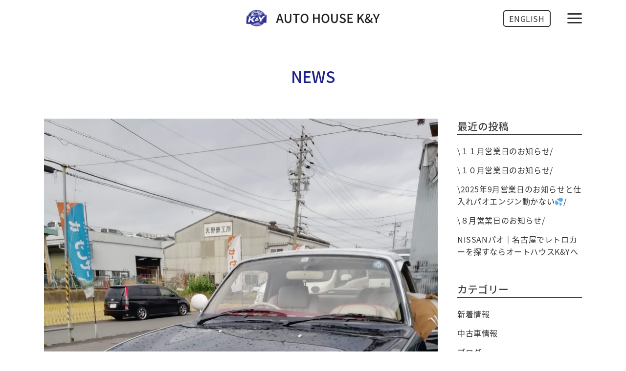

--- FILE ---
content_type: text/html; charset=UTF-8
request_url: https://autohouse-ky.com/news/18517/
body_size: 14816
content:


<!DOCTYPE html>
<html lang="ja">
<head>
	<meta charset="UTF-8" />
	
	<title>  期間＆台数限定のあの車を入荷しました&#x2728; | オートハウスK&amp;Y</title>

	
			
						<meta name="viewport" content="width=device-width,initial-scale=1,user-scalable=yes">
		
	<link rel="profile" href="http://gmpg.org/xfn/11" />
	<link rel="pingback" href="https://autohouse-ky.com/xmlrpc.php" />
            <link rel="shortcut icon" type="image/x-icon" href="https://autohouse-ky.com/wp-content/uploads/2018/11/footer_logo.png">
        <link rel="apple-touch-icon" href="https://autohouse-ky.com/wp-content/uploads/2018/11/footer_logo.png"/>
    	<link href='//fonts.googleapis.com/css?family=Raleway:100,200,300,400,500,600,700,800,900,300italic,400italic,700italic|Open+Sans:100,200,300,400,500,600,700,800,900,300italic,400italic,700italic|Raleway:100,200,300,400,500,600,700,800,900,300italic,400italic,700italic|Lora:100,200,300,400,500,600,700,800,900,300italic,400italic,700italic&subset=latin,latin-ext' rel='stylesheet' type='text/css'>
<script type="application/javascript">var QodeAjaxUrl = "https://autohouse-ky.com/wp-admin/admin-ajax.php"</script>
<!-- Google Tag Manager for WordPress by gtm4wp.com -->
<script data-cfasync="false" type="text/javascript">//<![CDATA[
	var gtm4wp_datalayer_name = "dataLayer";
	var dataLayer = dataLayer || [];
//]]>
</script>
<!-- End Google Tag Manager for WordPress by gtm4wp.com --><link rel='dns-prefetch' href='//maps.googleapis.com' />
<link rel='dns-prefetch' href='//s.w.org' />
		<!-- This site uses the Google Analytics by MonsterInsights plugin v8.10.0 - Using Analytics tracking - https://www.monsterinsights.com/ -->
							<script
				src="//www.googletagmanager.com/gtag/js?id=G-KYD6WPLGYN"  data-cfasync="false" data-wpfc-render="false" type="text/javascript" async></script>
			<script data-cfasync="false" data-wpfc-render="false" type="text/javascript">
				var mi_version = '8.10.0';
				var mi_track_user = true;
				var mi_no_track_reason = '';
				
								var disableStrs = [
										'ga-disable-G-KYD6WPLGYN',
														];

				/* Function to detect opted out users */
				function __gtagTrackerIsOptedOut() {
					for (var index = 0; index < disableStrs.length; index++) {
						if (document.cookie.indexOf(disableStrs[index] + '=true') > -1) {
							return true;
						}
					}

					return false;
				}

				/* Disable tracking if the opt-out cookie exists. */
				if (__gtagTrackerIsOptedOut()) {
					for (var index = 0; index < disableStrs.length; index++) {
						window[disableStrs[index]] = true;
					}
				}

				/* Opt-out function */
				function __gtagTrackerOptout() {
					for (var index = 0; index < disableStrs.length; index++) {
						document.cookie = disableStrs[index] + '=true; expires=Thu, 31 Dec 2099 23:59:59 UTC; path=/';
						window[disableStrs[index]] = true;
					}
				}

				if ('undefined' === typeof gaOptout) {
					function gaOptout() {
						__gtagTrackerOptout();
					}
				}
								window.dataLayer = window.dataLayer || [];

				window.MonsterInsightsDualTracker = {
					helpers: {},
					trackers: {},
				};
				if (mi_track_user) {
					function __gtagDataLayer() {
						dataLayer.push(arguments);
					}

					function __gtagTracker(type, name, parameters) {
						if (!parameters) {
							parameters = {};
						}

						if (parameters.send_to) {
							__gtagDataLayer.apply(null, arguments);
							return;
						}

						if (type === 'event') {
														parameters.send_to = monsterinsights_frontend.v4_id;
							var hookName = name;
							if (typeof parameters['event_category'] !== 'undefined') {
								hookName = parameters['event_category'] + ':' + name;
							}

							if (typeof MonsterInsightsDualTracker.trackers[hookName] !== 'undefined') {
								MonsterInsightsDualTracker.trackers[hookName](parameters);
							} else {
								__gtagDataLayer('event', name, parameters);
							}
							
													} else {
							__gtagDataLayer.apply(null, arguments);
						}
					}

					__gtagTracker('js', new Date());
					__gtagTracker('set', {
						'developer_id.dZGIzZG': true,
											});
										__gtagTracker('config', 'G-KYD6WPLGYN', {"forceSSL":"true","link_attribution":"true"} );
															window.gtag = __gtagTracker;										(function () {
						/* https://developers.google.com/analytics/devguides/collection/analyticsjs/ */
						/* ga and __gaTracker compatibility shim. */
						var noopfn = function () {
							return null;
						};
						var newtracker = function () {
							return new Tracker();
						};
						var Tracker = function () {
							return null;
						};
						var p = Tracker.prototype;
						p.get = noopfn;
						p.set = noopfn;
						p.send = function () {
							var args = Array.prototype.slice.call(arguments);
							args.unshift('send');
							__gaTracker.apply(null, args);
						};
						var __gaTracker = function () {
							var len = arguments.length;
							if (len === 0) {
								return;
							}
							var f = arguments[len - 1];
							if (typeof f !== 'object' || f === null || typeof f.hitCallback !== 'function') {
								if ('send' === arguments[0]) {
									var hitConverted, hitObject = false, action;
									if ('event' === arguments[1]) {
										if ('undefined' !== typeof arguments[3]) {
											hitObject = {
												'eventAction': arguments[3],
												'eventCategory': arguments[2],
												'eventLabel': arguments[4],
												'value': arguments[5] ? arguments[5] : 1,
											}
										}
									}
									if ('pageview' === arguments[1]) {
										if ('undefined' !== typeof arguments[2]) {
											hitObject = {
												'eventAction': 'page_view',
												'page_path': arguments[2],
											}
										}
									}
									if (typeof arguments[2] === 'object') {
										hitObject = arguments[2];
									}
									if (typeof arguments[5] === 'object') {
										Object.assign(hitObject, arguments[5]);
									}
									if ('undefined' !== typeof arguments[1].hitType) {
										hitObject = arguments[1];
										if ('pageview' === hitObject.hitType) {
											hitObject.eventAction = 'page_view';
										}
									}
									if (hitObject) {
										action = 'timing' === arguments[1].hitType ? 'timing_complete' : hitObject.eventAction;
										hitConverted = mapArgs(hitObject);
										__gtagTracker('event', action, hitConverted);
									}
								}
								return;
							}

							function mapArgs(args) {
								var arg, hit = {};
								var gaMap = {
									'eventCategory': 'event_category',
									'eventAction': 'event_action',
									'eventLabel': 'event_label',
									'eventValue': 'event_value',
									'nonInteraction': 'non_interaction',
									'timingCategory': 'event_category',
									'timingVar': 'name',
									'timingValue': 'value',
									'timingLabel': 'event_label',
									'page': 'page_path',
									'location': 'page_location',
									'title': 'page_title',
								};
								for (arg in args) {
																		if (!(!args.hasOwnProperty(arg) || !gaMap.hasOwnProperty(arg))) {
										hit[gaMap[arg]] = args[arg];
									} else {
										hit[arg] = args[arg];
									}
								}
								return hit;
							}

							try {
								f.hitCallback();
							} catch (ex) {
							}
						};
						__gaTracker.create = newtracker;
						__gaTracker.getByName = newtracker;
						__gaTracker.getAll = function () {
							return [];
						};
						__gaTracker.remove = noopfn;
						__gaTracker.loaded = true;
						window['__gaTracker'] = __gaTracker;
					})();
									} else {
										console.log("");
					(function () {
						function __gtagTracker() {
							return null;
						}

						window['__gtagTracker'] = __gtagTracker;
						window['gtag'] = __gtagTracker;
					})();
									}
			</script>
				<!-- / Google Analytics by MonsterInsights -->
				<script type="text/javascript">
			window._wpemojiSettings = {"baseUrl":"https:\/\/s.w.org\/images\/core\/emoji\/13.0.1\/72x72\/","ext":".png","svgUrl":"https:\/\/s.w.org\/images\/core\/emoji\/13.0.1\/svg\/","svgExt":".svg","source":{"concatemoji":"https:\/\/autohouse-ky.com\/wp-includes\/js\/wp-emoji-release.min.js?ver=5.6.16"}};
			!function(e,a,t){var n,r,o,i=a.createElement("canvas"),p=i.getContext&&i.getContext("2d");function s(e,t){var a=String.fromCharCode;p.clearRect(0,0,i.width,i.height),p.fillText(a.apply(this,e),0,0);e=i.toDataURL();return p.clearRect(0,0,i.width,i.height),p.fillText(a.apply(this,t),0,0),e===i.toDataURL()}function c(e){var t=a.createElement("script");t.src=e,t.defer=t.type="text/javascript",a.getElementsByTagName("head")[0].appendChild(t)}for(o=Array("flag","emoji"),t.supports={everything:!0,everythingExceptFlag:!0},r=0;r<o.length;r++)t.supports[o[r]]=function(e){if(!p||!p.fillText)return!1;switch(p.textBaseline="top",p.font="600 32px Arial",e){case"flag":return s([127987,65039,8205,9895,65039],[127987,65039,8203,9895,65039])?!1:!s([55356,56826,55356,56819],[55356,56826,8203,55356,56819])&&!s([55356,57332,56128,56423,56128,56418,56128,56421,56128,56430,56128,56423,56128,56447],[55356,57332,8203,56128,56423,8203,56128,56418,8203,56128,56421,8203,56128,56430,8203,56128,56423,8203,56128,56447]);case"emoji":return!s([55357,56424,8205,55356,57212],[55357,56424,8203,55356,57212])}return!1}(o[r]),t.supports.everything=t.supports.everything&&t.supports[o[r]],"flag"!==o[r]&&(t.supports.everythingExceptFlag=t.supports.everythingExceptFlag&&t.supports[o[r]]);t.supports.everythingExceptFlag=t.supports.everythingExceptFlag&&!t.supports.flag,t.DOMReady=!1,t.readyCallback=function(){t.DOMReady=!0},t.supports.everything||(n=function(){t.readyCallback()},a.addEventListener?(a.addEventListener("DOMContentLoaded",n,!1),e.addEventListener("load",n,!1)):(e.attachEvent("onload",n),a.attachEvent("onreadystatechange",function(){"complete"===a.readyState&&t.readyCallback()})),(n=t.source||{}).concatemoji?c(n.concatemoji):n.wpemoji&&n.twemoji&&(c(n.twemoji),c(n.wpemoji)))}(window,document,window._wpemojiSettings);
		</script>
		<style type="text/css">
img.wp-smiley,
img.emoji {
	display: inline !important;
	border: none !important;
	box-shadow: none !important;
	height: 1em !important;
	width: 1em !important;
	margin: 0 .07em !important;
	vertical-align: -0.1em !important;
	background: none !important;
	padding: 0 !important;
}
</style>
	<link rel='stylesheet' id='wp-block-library-css'  href='https://autohouse-ky.com/wp-includes/css/dist/block-library/style.min.css?ver=5.6.16' type='text/css' media='all' />
<link rel='stylesheet' id='contact-form-7-confirm-css'  href='https://autohouse-ky.com/wp-content/plugins/contact-form-7-add-confirm/includes/css/styles.css?ver=5.1' type='text/css' media='all' />
<link rel='stylesheet' id='searchandfilter-css'  href='https://autohouse-ky.com/wp-content/plugins/search-filter/style.css?ver=1' type='text/css' media='all' />
<link rel='stylesheet' id='default_style-css'  href='https://autohouse-ky.com/wp-content/themes/bridge/style.css?ver=5.6.16' type='text/css' media='all' />
<link rel='stylesheet' id='qode_font_awesome-css'  href='https://autohouse-ky.com/wp-content/themes/bridge/css/font-awesome/css/font-awesome.min.css?ver=5.6.16' type='text/css' media='all' />
<link rel='stylesheet' id='qode_font_elegant-css'  href='https://autohouse-ky.com/wp-content/themes/bridge/css/elegant-icons/style.min.css?ver=5.6.16' type='text/css' media='all' />
<link rel='stylesheet' id='qode_linea_icons-css'  href='https://autohouse-ky.com/wp-content/themes/bridge/css/linea-icons/style.css?ver=5.6.16' type='text/css' media='all' />
<link rel='stylesheet' id='qode_dripicons-css'  href='https://autohouse-ky.com/wp-content/themes/bridge/css/dripicons/dripicons.css?ver=5.6.16' type='text/css' media='all' />
<link rel='stylesheet' id='stylesheet-css'  href='https://autohouse-ky.com/wp-content/themes/bridge/css/stylesheet.min.css?ver=5.6.16' type='text/css' media='all' />
<style id='stylesheet-inline-css' type='text/css'>
   .postid-18517.disabled_footer_top .footer_top_holder, .postid-18517.disabled_footer_bottom .footer_bottom_holder { display: none;}


</style>
<link rel='stylesheet' id='qode_print-css'  href='https://autohouse-ky.com/wp-content/themes/bridge/css/print.css?ver=5.6.16' type='text/css' media='all' />
<link rel='stylesheet' id='mac_stylesheet-css'  href='https://autohouse-ky.com/wp-content/themes/bridge/css/mac_stylesheet.css?ver=5.6.16' type='text/css' media='all' />
<link rel='stylesheet' id='webkit-css'  href='https://autohouse-ky.com/wp-content/themes/bridge/css/webkit_stylesheet.css?ver=5.6.16' type='text/css' media='all' />
<link rel='stylesheet' id='style_dynamic-css'  href='https://autohouse-ky.com/wp-content/themes/bridge/css/style_dynamic.css?ver=1720393312' type='text/css' media='all' />
<link rel='stylesheet' id='responsive-css'  href='https://autohouse-ky.com/wp-content/themes/bridge/css/responsive.css?ver=5.6.16' type='text/css' media='all' />
<link rel='stylesheet' id='style_dynamic_responsive-css'  href='https://autohouse-ky.com/wp-content/themes/bridge/css/style_dynamic_responsive.css?ver=1720393312' type='text/css' media='all' />
<link rel='stylesheet' id='js_composer_front-css'  href='https://autohouse-ky.com/wp-content/plugins/js_composer/assets/css/js_composer.min.css?ver=5.5.5' type='text/css' media='all' />
<link rel='stylesheet' id='custom_css-css'  href='https://autohouse-ky.com/wp-content/themes/bridge/css/custom_css.css?ver=1720393313' type='text/css' media='all' />
<link rel='stylesheet' id='tablepress-default-css'  href='https://autohouse-ky.com/wp-content/plugins/tablepress/css/default.min.css?ver=1.9.1' type='text/css' media='all' />
<link rel='stylesheet' id='childstyle-css'  href='https://autohouse-ky.com/wp-content/themes/bridge-child/style.css?ver=1720392673' type='text/css' media='all' />
<script type='text/javascript' src='https://autohouse-ky.com/wp-content/plugins/google-analytics-for-wordpress/assets/js/frontend-gtag.min.js?ver=8.10.0' id='monsterinsights-frontend-script-js'></script>
<script data-cfasync="false" data-wpfc-render="false" type="text/javascript" id='monsterinsights-frontend-script-js-extra'>/* <![CDATA[ */
var monsterinsights_frontend = {"js_events_tracking":"true","download_extensions":"doc,pdf,ppt,zip,xls,docx,pptx,xlsx","inbound_paths":"[{\"path\":\"\\\/go\\\/\",\"label\":\"affiliate\"},{\"path\":\"\\\/recommend\\\/\",\"label\":\"affiliate\"}]","home_url":"https:\/\/autohouse-ky.com","hash_tracking":"false","ua":"","v4_id":"G-KYD6WPLGYN"};/* ]]> */
</script>
<script type='text/javascript' src='https://autohouse-ky.com/wp-includes/js/jquery/jquery.min.js?ver=3.5.1' id='jquery-core-js'></script>
<script type='text/javascript' src='https://autohouse-ky.com/wp-includes/js/jquery/jquery-migrate.min.js?ver=3.3.2' id='jquery-migrate-js'></script>
<script type='text/javascript' src='https://autohouse-ky.com/wp-content/plugins/duracelltomi-google-tag-manager/js/gtm4wp-form-move-tracker.js?ver=1.9' id='gtm4wp-form-move-tracker-js'></script>
<link rel="https://api.w.org/" href="https://autohouse-ky.com/wp-json/" /><link rel="alternate" type="application/json" href="https://autohouse-ky.com/wp-json/wp/v2/posts/18517" /><link rel="canonical" href="https://autohouse-ky.com/news/18517/" />
<link rel='shortlink' href='https://autohouse-ky.com/?p=18517' />
<link rel="alternate" type="application/json+oembed" href="https://autohouse-ky.com/wp-json/oembed/1.0/embed?url=https%3A%2F%2Fautohouse-ky.com%2Fnews%2F18517%2F" />
<link rel="alternate" type="text/xml+oembed" href="https://autohouse-ky.com/wp-json/oembed/1.0/embed?url=https%3A%2F%2Fautohouse-ky.com%2Fnews%2F18517%2F&#038;format=xml" />

<link rel="stylesheet" href="https://autohouse-ky.com/wp-content/plugins/count-per-day/counter.css" type="text/css" />
<!-- Google Tag Manager -->
<script>(function(w,d,s,l,i){w[l]=w[l]||[];w[l].push({'gtm.start':
new Date().getTime(),event:'gtm.js'});var f=d.getElementsByTagName(s)[0],
j=d.createElement(s),dl=l!='dataLayer'?'&l='+l:'';j.async=true;j.src=
'https://www.googletagmanager.com/gtm.js?id='+i+dl;f.parentNode.insertBefore(j,f);
})(window,document,'script','dataLayer','GTM-N7VT3BL');</script>
<!-- End Google Tag Manager -->
		
<!-- Google Tag Manager for WordPress by gtm4wp.com -->
<script data-cfasync="false" type="text/javascript">//<![CDATA[//]]>
</script>
<!-- End Google Tag Manager for WordPress by gtm4wp.com --><meta name="generator" content="Powered by WPBakery Page Builder - drag and drop page builder for WordPress."/>
<!--[if lte IE 9]><link rel="stylesheet" type="text/css" href="https://autohouse-ky.com/wp-content/plugins/js_composer/assets/css/vc_lte_ie9.min.css" media="screen"><![endif]--><noscript><style type="text/css"> .wpb_animate_when_almost_visible { opacity: 1; }</style></noscript><meta name="google-site-verification" content="8mTWWo0aE9N0cWIXXw7YSlqZtlQcRx6_dF9VIzja9K4" />
</head>

<body class="post-template-default single single-post postid-18517 single-format-standard  qode-title-hidden side_area_uncovered_from_content qode-child-theme-ver-1.0.0 disabled_footer_top wpb-js-composer js-comp-ver-5.5.5 vc_responsive" itemscope itemtype="http://schema.org/WebPage">

	<section class="side_menu right  side_area_alignment_left">
				<a href="#" target="_self" class="close_side_menu"></a>
		<div id="custom_html-14" class="widget_text widget widget_custom_html posts_holder"><div class="textwidget custom-html-widget"><div class="">
<a href="https://autohouse-ky.com/"><img src="/wp-content/uploads/2018/11/top_logo.png" alt="" width="" height="" border="0" />
	</a>
</div></div></div><div id="nav_menu-4" class="widget widget_nav_menu posts_holder"><div class="menu-main-container"><ul id="menu-main" class="menu"><li id="menu-item-17100" class="menu-item menu-item-type-post_type menu-item-object-page menu-item-home menu-item-17100"><a href="https://autohouse-ky.com/">TOP</a></li>
<li id="menu-item-17551" class="menu-item menu-item-type-custom menu-item-object-custom menu-item-17551"><a href="/news">NEWS</a></li>
<li id="menu-item-17185" class="menu-item menu-item-type-post_type menu-item-object-page menu-item-17185"><a href="https://autohouse-ky.com/services">SERVICES</a></li>
<li id="menu-item-17265" class="menu-item menu-item-type-post_type menu-item-object-page menu-item-17265"><a href="https://autohouse-ky.com/company-profile">COMPANY PROFILE</a></li>
<li id="menu-item-17340" class="menu-item menu-item-type-post_type menu-item-object-page menu-item-17340"><a href="https://autohouse-ky.com/vr">COMPANY VR</a></li>
<li id="menu-item-17931" class="menu-item menu-item-type-custom menu-item-object-custom menu-item-17931"><a href="https://autohouse-ky.com/staff/">STAFF</a></li>
<li id="menu-item-19212" class="menu-item menu-item-type-custom menu-item-object-custom menu-item-19212"><a href="https://autohouse-ky.com/recruit/">RECRUIT</a></li>
<li id="menu-item-17365" class="menu-item menu-item-type-post_type menu-item-object-page menu-item-17365"><a href="https://autohouse-ky.com/contact">CONTACT</a></li>
<li id="menu-item-17358" class="menu-item menu-item-type-post_type menu-item-object-page menu-item-17358"><a href="https://autohouse-ky.com/privacy-policy">PRIVACY POLICY</a></li>
</ul></div></div></section>

<div class="wrapper">
	<div class="wrapper_inner">

    
    <!-- Google Analytics start -->
        <!-- Google Analytics end -->

	<header class=" centered_logo scroll_header_top_area  stick scrolled_not_transparent menu_position_left sticky_mobile page_header">
	<div class="header_inner clearfix">
				<div class="header_top_bottom_holder">
			
			<div class="header_bottom clearfix" style='' >
											<div class="header_inner_left">
																	<div class="mobile_menu_button">
		<span>
			<span aria-hidden="true" class="qode_icon_font_elegant icon_menu " ></span>		</span>
	</div>
								<div class="logo_wrapper" >
	<div class="q_logo">
		<a itemprop="url" href="https://autohouse-ky.com/" >
             <img itemprop="image" class="normal" src="https://autohouse-ky.com/wp-content/uploads/2018/11/top_logo.png" alt="Logo"/> 			 <img itemprop="image" class="light" src="https://autohouse-ky.com/wp-content/uploads/2018/11/top_logo.png" alt="Logo"/> 			 <img itemprop="image" class="dark" src="https://autohouse-ky.com/wp-content/uploads/2018/11/top_logo.png" alt="Logo"/> 			 <img itemprop="image" class="sticky" src="https://autohouse-ky.com/wp-content/uploads/2018/11/top_logo.png" alt="Logo"/> 			 <img itemprop="image" class="mobile" src="https://autohouse-ky.com/wp-content/uploads/2018/11/top_logo.png" alt="Logo"/> 					</a>
	</div>
	</div>															</div>
							
							
							<nav class="main_menu drop_down left">
								<ul id="menu-main-1" class=""><li id="nav-menu-item-17100" class="menu-item menu-item-type-post_type menu-item-object-page menu-item-home  narrow"><a href="https://autohouse-ky.com/" class=""><i class="menu_icon blank fa"></i><span>TOP</span><span class="plus"></span></a></li>
<li id="nav-menu-item-17551" class="menu-item menu-item-type-custom menu-item-object-custom  narrow"><a href="/news" class=""><i class="menu_icon blank fa"></i><span>NEWS</span><span class="plus"></span></a></li>
<li id="nav-menu-item-17185" class="menu-item menu-item-type-post_type menu-item-object-page  narrow"><a href="https://autohouse-ky.com/services" class=""><i class="menu_icon blank fa"></i><span>SERVICES</span><span class="plus"></span></a></li>
<li id="nav-menu-item-17265" class="menu-item menu-item-type-post_type menu-item-object-page  narrow"><a href="https://autohouse-ky.com/company-profile" class=""><i class="menu_icon blank fa"></i><span>COMPANY PROFILE</span><span class="plus"></span></a></li>
<li id="nav-menu-item-17340" class="menu-item menu-item-type-post_type menu-item-object-page  narrow"><a href="https://autohouse-ky.com/vr" class=""><i class="menu_icon blank fa"></i><span>COMPANY VR</span><span class="plus"></span></a></li>
<li id="nav-menu-item-17931" class="menu-item menu-item-type-custom menu-item-object-custom  narrow"><a href="https://autohouse-ky.com/staff/" class=""><i class="menu_icon blank fa"></i><span>STAFF</span><span class="plus"></span></a></li>
<li id="nav-menu-item-19212" class="menu-item menu-item-type-custom menu-item-object-custom  narrow"><a href="https://autohouse-ky.com/recruit/" class=""><i class="menu_icon blank fa"></i><span>RECRUIT</span><span class="plus"></span></a></li>
<li id="nav-menu-item-17365" class="menu-item menu-item-type-post_type menu-item-object-page  narrow"><a href="https://autohouse-ky.com/contact" class=""><i class="menu_icon blank fa"></i><span>CONTACT</span><span class="plus"></span></a></li>
<li id="nav-menu-item-17358" class="menu-item menu-item-type-post_type menu-item-object-page  narrow"><a href="https://autohouse-ky.com/privacy-policy" class=""><i class="menu_icon blank fa"></i><span>PRIVACY POLICY</span><span class="plus"></span></a></li>
</ul>							</nav>
															<div class="header_inner_right">
									<div class="side_menu_button_wrapper right">
																					<div class="header_bottom_right_widget_holder"><div class="widget_text header_bottom_widget widget_custom_html"><div class="textwidget custom-html-widget"><div class="">
	<p class="en-text-box"><a href="https://autohouse-ky.com/en/">ENGLISH</a></p>
</div>
	</div></div></div>
																														<div class="side_menu_button">
																																		<a class="side_menu_button_link normal" href="javascript:void(0)">
		<span aria-hidden="true" class="qode_icon_font_elegant icon_menu " ></span>	</a>
										</div>
									</div>
								</div>
														<nav class="mobile_menu">
	<ul id="menu-main-2" class=""><li id="mobile-menu-item-17100" class="menu-item menu-item-type-post_type menu-item-object-page menu-item-home "><a href="https://autohouse-ky.com/" class=""><span>TOP</span></a><span class="mobile_arrow"><i class="fa fa-angle-right"></i><i class="fa fa-angle-down"></i></span></li>
<li id="mobile-menu-item-17551" class="menu-item menu-item-type-custom menu-item-object-custom "><a href="/news" class=""><span>NEWS</span></a><span class="mobile_arrow"><i class="fa fa-angle-right"></i><i class="fa fa-angle-down"></i></span></li>
<li id="mobile-menu-item-17185" class="menu-item menu-item-type-post_type menu-item-object-page "><a href="https://autohouse-ky.com/services" class=""><span>SERVICES</span></a><span class="mobile_arrow"><i class="fa fa-angle-right"></i><i class="fa fa-angle-down"></i></span></li>
<li id="mobile-menu-item-17265" class="menu-item menu-item-type-post_type menu-item-object-page "><a href="https://autohouse-ky.com/company-profile" class=""><span>COMPANY PROFILE</span></a><span class="mobile_arrow"><i class="fa fa-angle-right"></i><i class="fa fa-angle-down"></i></span></li>
<li id="mobile-menu-item-17340" class="menu-item menu-item-type-post_type menu-item-object-page "><a href="https://autohouse-ky.com/vr" class=""><span>COMPANY VR</span></a><span class="mobile_arrow"><i class="fa fa-angle-right"></i><i class="fa fa-angle-down"></i></span></li>
<li id="mobile-menu-item-17931" class="menu-item menu-item-type-custom menu-item-object-custom "><a href="https://autohouse-ky.com/staff/" class=""><span>STAFF</span></a><span class="mobile_arrow"><i class="fa fa-angle-right"></i><i class="fa fa-angle-down"></i></span></li>
<li id="mobile-menu-item-19212" class="menu-item menu-item-type-custom menu-item-object-custom "><a href="https://autohouse-ky.com/recruit/" class=""><span>RECRUIT</span></a><span class="mobile_arrow"><i class="fa fa-angle-right"></i><i class="fa fa-angle-down"></i></span></li>
<li id="mobile-menu-item-17365" class="menu-item menu-item-type-post_type menu-item-object-page "><a href="https://autohouse-ky.com/contact" class=""><span>CONTACT</span></a><span class="mobile_arrow"><i class="fa fa-angle-right"></i><i class="fa fa-angle-down"></i></span></li>
<li id="mobile-menu-item-17358" class="menu-item menu-item-type-post_type menu-item-object-page "><a href="https://autohouse-ky.com/privacy-policy" class=""><span>PRIVACY POLICY</span></a><span class="mobile_arrow"><i class="fa fa-angle-right"></i><i class="fa fa-angle-down"></i></span></li>
</ul></nav>											</div>
			</div>
		</div>

</header>	<a id="back_to_top" href="#">
        <span class="fa-stack">
            <i class="qode_icon_font_awesome fa fa-arrow-up " ></i>        </span>
	</a>
	
	
    
    
    <div class="content content_top_margin_none">
        <div class="content_inner  ">
    																<div class="blog container">
						
<div class="container_inner clearfix c1">
<div class="page-top-box">
      <h2 class="section-title-box mt-1 mb-2">NEWS</h2>
 </div>
</div>

								<div class="container_inner default_template_holder c2" >
																
							<div class="two_columns_75_25 background_color_sidebar grid2 clearfix">
								<div class="column1">
						
									<div class="column_inner">
										<div class="blog_single blog_holder">
													<article id="post-18517" class="post-18517 post type-post status-publish format-standard has-post-thumbnail hentry category-news">
			<div class="post_content_holder">
										<div class="post_image">
	                        <img width="1536" height="2048" src="https://autohouse-ky.com/wp-content/uploads/2020/01/figalo.jpg" class="attachment-full size-full wp-post-image" alt="" loading="lazy" srcset="https://autohouse-ky.com/wp-content/uploads/2020/01/figalo.jpg 1536w, https://autohouse-ky.com/wp-content/uploads/2020/01/figalo-225x300.jpg 225w, https://autohouse-ky.com/wp-content/uploads/2020/01/figalo-768x1024.jpg 768w, https://autohouse-ky.com/wp-content/uploads/2020/01/figalo-600x800.jpg 600w, https://autohouse-ky.com/wp-content/uploads/2020/01/figalo-700x933.jpg 700w" sizes="(max-width: 1536px) 100vw, 1536px" />						</div>
								<div class="post_text">
					<div class="post_text_inner">
						<h2 itemprop="name" class="entry_title"><span itemprop="dateCreated" class="date entry_date updated">1月 28<meta itemprop="interactionCount" content="UserComments: 0"/></span> 期間＆台数限定のあの車を入荷しました&#x2728;</h2>
						<div class="post_info">
							<a href="https://autohouse-ky.com/news/" rel="category tag">新着情報</a>							<span class="time">1月28日</span>
							                <span class="dots"><i class="fa fa-square"></i></span><div class="blog_share qode_share"><div class="social_share_holder"><a href="javascript:void(0)" target="_self"><span class="social_share_title">Share</span></a><div class="social_share_dropdown"><div class="inner_arrow"></div><ul><li class="facebook_share"><a href="javascript:void(0)" onclick="window.open('http://www.facebook.com/sharer.php?u=https%3A%2F%2Fautohouse-ky.com%2Fnews%2F18517%2F', 'sharer', 'toolbar=0,status=0,width=620,height=280');"><i class="fa fa-facebook"></i></a></li><li class="twitter_share"><a href="#" onclick="popUp=window.open('http://twitter.com/home?status=%E5%90%8D%E5%8F%A4%E5%B1%8B%E5%B8%82%E7%B7%91%E5%8C%BA%E3%81%A7%E4%B8%AD%E5%8F%A4%E8%BB%8A%E8%B2%A9%E5%A3%B2%E3%83%BB%E6%9D%BF%E9%87%91%E3%83%BB%E8%BB%8A%E6%A4%9C%E3%82%92%E3%81%97%E3%81%A6%E3%81%84%E3%82%8B%E6%A0%AA%E5%BC%8F%E4%BC%9A%E7%A4%BE%E3%82%AA%E3%83%BC%E3%83%88%E3%83%8F%E3%82%A6%E3%82%B9K+%26amp%3B%EF%BC%B9%E3%81%A7%E3%81%99%26%23...https://autohouse-ky.com/news/18517/', 'popupwindow', 'scrollbars=yes,width=800,height=400');popUp.focus();return false;"><i class="fa fa-twitter"></i></a></li><li  class="google_share"><a href="#" onclick="popUp=window.open('https://plus.google.com/share?url=https%3A%2F%2Fautohouse-ky.com%2Fnews%2F18517%2F', 'popupwindow', 'scrollbars=yes,width=800,height=400');popUp.focus();return false"><i class="fa fa-google-plus"></i></a></li></ul></div></div></div>    						</div>
						<p dir="ltr">名古屋市緑区で中古車販売・板金・車検をしている株式会社オートハウスK &amp;Ｙです&#x1f698;</p>
<p dir="ltr">こんにちは！広報のえりかです&#x1f340;</p>
<p>1年だけの限定販売として2万台限定で完売し、</p>
<p>約束通り1代限りで生産終了となった車。</p>
<p><span style="display: inline !important; float: none; background-color: #ffffff; color: #333333; cursor: text; font-family: Georgia,'Times New Roman','Bitstream Charter',Times,serif; font-size: 16px; font-style: normal; font-variant: normal; font-weight: 400; letter-spacing: normal; orphans: 2; text-align: left; text-decoration: none; text-indent: 0px; text-transform: none; -webkit-text-stroke-width: 0px; white-space: normal; word-spacing: 0px;">じゃーん！！！！</span></p>
<p><img loading="lazy" class="alignnone size-medium wp-image-18519" src="https://autohouse-ky.com/wp-content/uploads/2020/01/figalo-225x300.jpg" alt="" width="225" height="300" srcset="https://autohouse-ky.com/wp-content/uploads/2020/01/figalo-225x300.jpg 225w, https://autohouse-ky.com/wp-content/uploads/2020/01/figalo-768x1024.jpg 768w, https://autohouse-ky.com/wp-content/uploads/2020/01/figalo-600x800.jpg 600w, https://autohouse-ky.com/wp-content/uploads/2020/01/figalo-700x933.jpg 700w, https://autohouse-ky.com/wp-content/uploads/2020/01/figalo.jpg 1536w" sizes="(max-width: 225px) 100vw, 225px" /></p>
<p>日産フィガロ（<span style="display: inline !important; float: none; background-color: #ffffff; color: #333333; cursor: text; font-family: Georgia,'Times New Roman','Bitstream Charter',Times,serif; font-size: 16px; font-style: normal; font-variant: normal; font-weight: 400; letter-spacing: normal; orphans: 2; text-align: left; text-decoration: none; text-indent: 0px; text-transform: none; -webkit-text-stroke-width: 0px; white-space: normal; word-spacing: 0px;">1991年から1992年）</span>です☆</p>
<p>4シートのオープンカー！</p>
<p><span style="display: inline !important; float: none; background-color: #ffffff; color: #333333; cursor: text; font-family: Georgia,'Times New Roman','Bitstream Charter',Times,serif; font-size: 16px; font-style: normal; font-variant: normal; font-weight: 400; letter-spacing: normal; orphans: 2; text-align: left; text-decoration: none; text-indent: 0px; text-transform: none; -webkit-text-stroke-width: 0px; white-space: normal; word-spacing: 0px;">ハンドル回りもお洒落です♡</span></p>
<p><img loading="lazy" class="alignnone size-medium wp-image-18520" src="https://autohouse-ky.com/wp-content/uploads/2020/01/handle-225x300.jpg" alt="" width="225" height="300" srcset="https://autohouse-ky.com/wp-content/uploads/2020/01/handle-225x300.jpg 225w, https://autohouse-ky.com/wp-content/uploads/2020/01/handle-768x1024.jpg 768w, https://autohouse-ky.com/wp-content/uploads/2020/01/handle-600x800.jpg 600w, https://autohouse-ky.com/wp-content/uploads/2020/01/handle-700x933.jpg 700w, https://autohouse-ky.com/wp-content/uploads/2020/01/handle.jpg 1536w" sizes="(max-width: 225px) 100vw, 225px" /></p>
<p>2万台限定のお車でしたが、</p>
<p><span style="display: inline !important; float: none; background-color: #ffffff; color: #333333; font-family: -apple-system,BlinkMacSystemFont,'Helvetica Neue','ヒラギノ角ゴ ProN W3',Hiragino Kaku Gothic ProN,Arial,Meiryo,sans-serif; font-size: 16px; font-style: normal; font-variant: normal; font-weight: 400; letter-spacing: normal; orphans: 2; text-align: left; text-decoration: none; text-indent: 0px; text-transform: none; -webkit-text-stroke-width: 0px; white-space: normal; word-spacing: 0px;">初めの1カ月で21万件もの応募が集まるほどの大人気だったという&#x1f606;</span></p>
<p>金額や詳細はネットのカーセンサー当店ページにも掲載しております&#x1f44d;&#x2728;</p>
<p>こちら⇒<a href="https://www.carsensor.net/usedcar/detail/VU2951804977/index.html?TRCD=200002">https://www.carsensor.net/usedcar/detail/VU2951804977/index.html?TRCD=200002</a></p>
<p>当店の他車と比較するとダントツに御覧いただいております&#x1f64c;</p>
<p><img loading="lazy" class="alignnone size-medium wp-image-18518" src="https://autohouse-ky.com/wp-content/uploads/2020/01/clean-225x300.jpg" alt="" width="225" height="300" srcset="https://autohouse-ky.com/wp-content/uploads/2020/01/clean-225x300.jpg 225w, https://autohouse-ky.com/wp-content/uploads/2020/01/clean-768x1024.jpg 768w, https://autohouse-ky.com/wp-content/uploads/2020/01/clean-600x800.jpg 600w, https://autohouse-ky.com/wp-content/uploads/2020/01/clean-700x933.jpg 700w, https://autohouse-ky.com/wp-content/uploads/2020/01/clean.jpg 1536w" sizes="(max-width: 225px) 100vw, 225px" /></p>
<p>もともと綺麗でしたが、綺麗好きなスタッフがさらに磨きあげております♡</p>
<p>こちらの洗練されたフィガロでドライブできたら素敵ですね！</p>
<p>お気に入りの音楽&#x1f3b6;とドリンク&#x1f964;で気の向くままに&#x1f606;</p>
<p>そして、</p>
<p>現在当店のラインナップの車たち</p>
<p><img loading="lazy" class="alignnone size-medium wp-image-18521" src="https://autohouse-ky.com/wp-content/uploads/2020/01/lineup-225x300.jpg" alt="" width="225" height="300" srcset="https://autohouse-ky.com/wp-content/uploads/2020/01/lineup-225x300.jpg 225w, https://autohouse-ky.com/wp-content/uploads/2020/01/lineup-768x1024.jpg 768w, https://autohouse-ky.com/wp-content/uploads/2020/01/lineup-600x800.jpg 600w, https://autohouse-ky.com/wp-content/uploads/2020/01/lineup-700x933.jpg 700w, https://autohouse-ky.com/wp-content/uploads/2020/01/lineup.jpg 1536w" sizes="(max-width: 225px) 100vw, 225px" /></p>
<p>古き良き味わいの車を取り揃えております&#x1f4aa;</p>
					</div>
				</div>
			</div>
		
	    	

</article>										</div>
										
										<br/><br/> 
									</div>
									<div class="flex-inline-box">
						<div class="previous-style-box">&laquo; <a href="https://autohouse-ky.com/news/18509/" rel="prev">車検のテストコース&#x2728;</a></div>
						<div class="next-style-box"><a href="https://autohouse-ky.com/news/18524/" rel="next">新メンバー大活躍中！！</a> &raquo;</div>
							</div>

<div class="back-to-archive-box">
<a class="btn" href="/blog">一覧に戻る</a>
</div>
												
								</div>	
								<div class="column2"> 
										<div class="column_inner">
		<aside class="sidebar">
							
			
		<div id="recent-posts-2" class="widget widget_recent_entries posts_holder">
		<h5>最近の投稿</h5>
		<ul>
											<li>
					<a href="https://autohouse-ky.com/20379/">\１１月営業日のお知らせ/</a>
									</li>
											<li>
					<a href="https://autohouse-ky.com/20371/">\１０月営業日のお知らせ/</a>
									</li>
											<li>
					<a href="https://autohouse-ky.com/20363/">\2025年9月営業日のお知らせと仕入れパオエンジン動かない&#x1f4a6;/</a>
									</li>
											<li>
					<a href="https://autohouse-ky.com/20345/">\８月営業日のお知らせ/</a>
									</li>
											<li>
					<a href="https://autohouse-ky.com/20331/">NISSANパオ｜名古屋でレトロカーを探すならオートハウスK&#038;Yへ</a>
									</li>
					</ul>

		</div><div id="categories-8" class="widget widget_categories posts_holder"><h5>カテゴリー</h5>
			<ul>
					<li class="cat-item cat-item-1"><a href="https://autohouse-ky.com/news/">新着情報</a>
</li>
	<li class="cat-item cat-item-105"><a href="https://autohouse-ky.com/car/">中古車情報</a>
</li>
	<li class="cat-item cat-item-107"><a href="https://autohouse-ky.com/blog/">ブログ</a>
</li>
	<li class="cat-item cat-item-124"><a href="https://autohouse-ky.com/%e3%81%9d%e3%81%ae%e4%bb%96/">その他</a>
</li>
	<li class="cat-item cat-item-125"><a href="https://autohouse-ky.com/%e3%82%b9%e3%82%bf%e3%83%83%e3%83%95/">スタッフ</a>
</li>
	<li class="cat-item cat-item-145"><a href="https://autohouse-ky.com/%e3%83%ad%e3%83%bc%e3%83%89%e3%82%b9%e3%82%bf%e3%83%bc/">ロードスター</a>
</li>
	<li class="cat-item cat-item-146"><a href="https://autohouse-ky.com/%e4%bf%ae%e7%90%86/">修理</a>
</li>
	<li class="cat-item cat-item-147"><a href="https://autohouse-ky.com/%e3%83%a9%e3%82%b7%e3%83%bc%e3%83%b3/">ラシーン</a>
</li>
	<li class="cat-item cat-item-152"><a href="https://autohouse-ky.com/%e3%82%b3%e3%83%bc%e3%83%86%e3%82%a3%e3%83%b3%e3%82%b0/">コーティング</a>
</li>
	<li class="cat-item cat-item-156"><a href="https://autohouse-ky.com/%e5%85%a5%e8%8d%b7%e6%83%85%e5%a0%b1/">入荷情報</a>
</li>
	<li class="cat-item cat-item-157"><a href="https://autohouse-ky.com/%e3%83%91%e3%82%aa/">パオ</a>
</li>
	<li class="cat-item cat-item-163"><a href="https://autohouse-ky.com/%e3%83%95%e3%82%a3%e3%82%ac%e3%83%ad/">フィガロ</a>
</li>
	<li class="cat-item cat-item-165"><a href="https://autohouse-ky.com/%e5%be%a1%e6%88%90%e7%b4%84/">御成約</a>
</li>
	<li class="cat-item cat-item-166"><a href="https://autohouse-ky.com/%e5%96%b6%e6%a5%ad%e6%97%a5%e3%82%ab%e3%83%ac%e3%83%b3%e3%83%80%e3%83%bc/">営業日カレンダー</a>
</li>
	<li class="cat-item cat-item-167"><a href="https://autohouse-ky.com/%e6%95%b4%e5%82%99/">整備</a>
</li>
	<li class="cat-item cat-item-168"><a href="https://autohouse-ky.com/%e3%82%ab%e3%82%b9%e3%82%bf%e3%83%9e%e3%82%a4%e3%82%ba/">カスタマイズ</a>
</li>
	<li class="cat-item cat-item-169"><a href="https://autohouse-ky.com/%e3%82%ad%e3%83%a3%e3%83%b3%e3%83%9a%e3%83%bc%e3%83%b3/">キャンペーン</a>
</li>
	<li class="cat-item cat-item-170"><a href="https://autohouse-ky.com/%e3%82%aa%e3%83%bc%e3%83%90%e3%83%bc%e3%83%9b%e3%83%bc%e3%83%ab/">オーバーホール</a>
</li>
	<li class="cat-item cat-item-171"><a href="https://autohouse-ky.com/%e5%9c%a8%e5%ba%ab%e8%bb%8a%e7%b4%b9%e4%bb%8b/">在庫車紹介</a>
</li>
	<li class="cat-item cat-item-172"><a href="https://autohouse-ky.com/%e3%82%a2%e3%83%a1%e8%bb%8a/">アメ車</a>
</li>
	<li class="cat-item cat-item-173"><a href="https://autohouse-ky.com/volvo/">VOLVO</a>
</li>
	<li class="cat-item cat-item-174"><a href="https://autohouse-ky.com/%e5%a4%8f%e5%ad%a3%e4%bc%91%e6%a5%ad%e3%81%ae%e3%81%8a%e7%9f%a5%e3%82%89%e3%81%9b/">夏季休業のお知らせ</a>
</li>
	<li class="cat-item cat-item-175"><a href="https://autohouse-ky.com/%e6%b8%85%e6%8e%83/">清掃</a>
</li>
	<li class="cat-item cat-item-176"><a href="https://autohouse-ky.com/%e5%96%b6%e6%a5%ad%e6%99%82%e9%96%93%e5%a4%89%e6%9b%b4%e3%81%ae%e3%81%8a%e7%9f%a5%e3%82%89%e3%81%9b/">営業時間変更のお知らせ</a>
</li>
	<li class="cat-item cat-item-177"><a href="https://autohouse-ky.com/%e5%96%b6%e6%a5%ad%e6%97%a5%e3%82%ab%e3%83%ac%e3%83%b3%e3%83%80%e3%83%bc/%e5%96%b6%e6%a5%ad%e6%97%a5%e3%81%ae%e3%81%8a%e7%9f%a5%e3%82%89%e3%81%9b/">営業日のお知らせ</a>
</li>
	<li class="cat-item cat-item-178"><a href="https://autohouse-ky.com/%e5%96%b6%e6%a5%ad%e6%97%a5%e3%82%ab%e3%83%ac%e3%83%b3%e3%83%80%e3%83%bc/%e5%96%b6%e6%a5%ad%e6%97%a5%e3%81%ae%e3%81%8a%e7%9f%a5%e3%82%89%e3%81%9b/%e5%96%b6%e6%a5%ad%e6%99%82%e9%96%93%e5%a4%89%e6%9b%b4%e3%81%ae%e3%81%8a%e7%9f%a5%e3%82%89%e3%81%9b-%e5%96%b6%e6%a5%ad%e6%97%a5%e3%81%ae%e3%81%8a%e7%9f%a5%e3%82%89%e3%81%9b/">営業時間変更のお知らせ</a>
</li>
	<li class="cat-item cat-item-179"><a href="https://autohouse-ky.com/%e3%83%91%e3%82%a4%e3%82%af%e3%82%ab%e3%83%bc/">パイクカー</a>
</li>
	<li class="cat-item cat-item-180"><a href="https://autohouse-ky.com/%e5%be%a1%e6%88%90%e7%b4%84/%e7%b4%8d%e8%bb%8a/">納車</a>
</li>
			</ul>

			</div><div id="archives-3" class="widget widget_archive posts_holder"><h5>アーカイブ</h5>
			<ul>
					<li><a href='https://autohouse-ky.com/date/2025/10/'>2025年10月</a></li>
	<li><a href='https://autohouse-ky.com/date/2025/09/'>2025年9月</a></li>
	<li><a href='https://autohouse-ky.com/date/2025/08/'>2025年8月</a></li>
	<li><a href='https://autohouse-ky.com/date/2025/07/'>2025年7月</a></li>
	<li><a href='https://autohouse-ky.com/date/2025/05/'>2025年5月</a></li>
	<li><a href='https://autohouse-ky.com/date/2025/04/'>2025年4月</a></li>
	<li><a href='https://autohouse-ky.com/date/2025/03/'>2025年3月</a></li>
	<li><a href='https://autohouse-ky.com/date/2025/01/'>2025年1月</a></li>
	<li><a href='https://autohouse-ky.com/date/2024/12/'>2024年12月</a></li>
	<li><a href='https://autohouse-ky.com/date/2024/10/'>2024年10月</a></li>
	<li><a href='https://autohouse-ky.com/date/2024/09/'>2024年9月</a></li>
	<li><a href='https://autohouse-ky.com/date/2024/08/'>2024年8月</a></li>
	<li><a href='https://autohouse-ky.com/date/2024/07/'>2024年7月</a></li>
	<li><a href='https://autohouse-ky.com/date/2024/06/'>2024年6月</a></li>
	<li><a href='https://autohouse-ky.com/date/2024/05/'>2024年5月</a></li>
	<li><a href='https://autohouse-ky.com/date/2024/04/'>2024年4月</a></li>
	<li><a href='https://autohouse-ky.com/date/2024/03/'>2024年3月</a></li>
	<li><a href='https://autohouse-ky.com/date/2024/02/'>2024年2月</a></li>
	<li><a href='https://autohouse-ky.com/date/2024/01/'>2024年1月</a></li>
	<li><a href='https://autohouse-ky.com/date/2023/12/'>2023年12月</a></li>
	<li><a href='https://autohouse-ky.com/date/2023/11/'>2023年11月</a></li>
	<li><a href='https://autohouse-ky.com/date/2023/10/'>2023年10月</a></li>
	<li><a href='https://autohouse-ky.com/date/2023/09/'>2023年9月</a></li>
	<li><a href='https://autohouse-ky.com/date/2023/08/'>2023年8月</a></li>
	<li><a href='https://autohouse-ky.com/date/2023/07/'>2023年7月</a></li>
	<li><a href='https://autohouse-ky.com/date/2023/06/'>2023年6月</a></li>
	<li><a href='https://autohouse-ky.com/date/2023/05/'>2023年5月</a></li>
	<li><a href='https://autohouse-ky.com/date/2023/04/'>2023年4月</a></li>
	<li><a href='https://autohouse-ky.com/date/2023/03/'>2023年3月</a></li>
	<li><a href='https://autohouse-ky.com/date/2023/02/'>2023年2月</a></li>
	<li><a href='https://autohouse-ky.com/date/2023/01/'>2023年1月</a></li>
	<li><a href='https://autohouse-ky.com/date/2022/12/'>2022年12月</a></li>
	<li><a href='https://autohouse-ky.com/date/2022/11/'>2022年11月</a></li>
	<li><a href='https://autohouse-ky.com/date/2022/10/'>2022年10月</a></li>
	<li><a href='https://autohouse-ky.com/date/2022/09/'>2022年9月</a></li>
	<li><a href='https://autohouse-ky.com/date/2022/08/'>2022年8月</a></li>
	<li><a href='https://autohouse-ky.com/date/2022/07/'>2022年7月</a></li>
	<li><a href='https://autohouse-ky.com/date/2022/06/'>2022年6月</a></li>
	<li><a href='https://autohouse-ky.com/date/2022/05/'>2022年5月</a></li>
	<li><a href='https://autohouse-ky.com/date/2022/04/'>2022年4月</a></li>
	<li><a href='https://autohouse-ky.com/date/2022/03/'>2022年3月</a></li>
	<li><a href='https://autohouse-ky.com/date/2022/02/'>2022年2月</a></li>
	<li><a href='https://autohouse-ky.com/date/2022/01/'>2022年1月</a></li>
	<li><a href='https://autohouse-ky.com/date/2021/12/'>2021年12月</a></li>
	<li><a href='https://autohouse-ky.com/date/2021/11/'>2021年11月</a></li>
	<li><a href='https://autohouse-ky.com/date/2021/10/'>2021年10月</a></li>
	<li><a href='https://autohouse-ky.com/date/2021/09/'>2021年9月</a></li>
	<li><a href='https://autohouse-ky.com/date/2021/08/'>2021年8月</a></li>
	<li><a href='https://autohouse-ky.com/date/2021/07/'>2021年7月</a></li>
	<li><a href='https://autohouse-ky.com/date/2021/06/'>2021年6月</a></li>
	<li><a href='https://autohouse-ky.com/date/2021/03/'>2021年3月</a></li>
	<li><a href='https://autohouse-ky.com/date/2021/02/'>2021年2月</a></li>
	<li><a href='https://autohouse-ky.com/date/2021/01/'>2021年1月</a></li>
	<li><a href='https://autohouse-ky.com/date/2020/12/'>2020年12月</a></li>
	<li><a href='https://autohouse-ky.com/date/2020/11/'>2020年11月</a></li>
	<li><a href='https://autohouse-ky.com/date/2020/10/'>2020年10月</a></li>
	<li><a href='https://autohouse-ky.com/date/2020/09/'>2020年9月</a></li>
	<li><a href='https://autohouse-ky.com/date/2020/08/'>2020年8月</a></li>
	<li><a href='https://autohouse-ky.com/date/2020/07/'>2020年7月</a></li>
	<li><a href='https://autohouse-ky.com/date/2020/06/'>2020年6月</a></li>
	<li><a href='https://autohouse-ky.com/date/2020/04/'>2020年4月</a></li>
	<li><a href='https://autohouse-ky.com/date/2020/03/'>2020年3月</a></li>
	<li><a href='https://autohouse-ky.com/date/2020/02/'>2020年2月</a></li>
	<li><a href='https://autohouse-ky.com/date/2020/01/'>2020年1月</a></li>
	<li><a href='https://autohouse-ky.com/date/2019/12/'>2019年12月</a></li>
	<li><a href='https://autohouse-ky.com/date/2019/11/'>2019年11月</a></li>
	<li><a href='https://autohouse-ky.com/date/2019/10/'>2019年10月</a></li>
	<li><a href='https://autohouse-ky.com/date/2019/09/'>2019年9月</a></li>
	<li><a href='https://autohouse-ky.com/date/2019/08/'>2019年8月</a></li>
	<li><a href='https://autohouse-ky.com/date/2019/07/'>2019年7月</a></li>
	<li><a href='https://autohouse-ky.com/date/2019/06/'>2019年6月</a></li>
	<li><a href='https://autohouse-ky.com/date/2019/05/'>2019年5月</a></li>
	<li><a href='https://autohouse-ky.com/date/2019/03/'>2019年3月</a></li>
	<li><a href='https://autohouse-ky.com/date/2019/02/'>2019年2月</a></li>
	<li><a href='https://autohouse-ky.com/date/2019/01/'>2019年1月</a></li>
	<li><a href='https://autohouse-ky.com/date/2018/12/'>2018年12月</a></li>
	<li><a href='https://autohouse-ky.com/date/2018/11/'>2018年11月</a></li>
	<li><a href='https://autohouse-ky.com/date/2018/10/'>2018年10月</a></li>
			</ul>

			</div>		</aside>
	</div>
								</div>
							</div>

											</div>
                								

                 </div>


	


				<div class="content_bottom" >
					</div>
				
	</div>
</div>



	<footer >
		<div class="footer_inner clearfix">
				<div class="footer_top_holder">
            			<div class="footer_top">
								<div class="container">
					<div class="container_inner">
																	<div class="three_columns clearfix">
								<div class="column1 footer_col1">
									<div class="column_inner">
										<span class='q_social_icon_holder circle_social' data-color=#ffffff data-hover-background-color=#ffffff data-hover-color=#000000><a itemprop='url' href='http://www.youtube.com' target='_blank'><span class='fa-stack ' style='background-color: #000000;font-size: 28px;'><i class="qode_icon_font_awesome fa fa-youtube-play " style="color: #ffffff;font-size: 26px;" ></i></span></a></span>									</div>
								</div>
								<div class="column2 footer_col2">
									<div class="column_inner">
										<div id="text-6" class="widget widget_text">			<div class="textwidget"><div class="separator  transparent center  " style="margin-top: 6px;margin-bottom: 0px;"></div>


<a href="https://autohouse-ky.com/">
<img src="/wp-content/uploads/2018/11/footer_logo.png" alt="" \>
</a>

<div class="separator  transparent center  " style="margin-top: 0px;margin-bottom: 0px;"></div>
</div>
		</div>									</div>
								</div>
								<div class="column3 footer_col3">
									<div class="column_inner">
																			</div>
								</div>
							</div>
															</div>
				</div>
							</div>
					</div>
							<div class="footer_bottom_holder">
                									<div class="footer_bottom">
				<div class="textwidget custom-html-widget"><div class="footer-center-box">
<div class="footer-logo-box">
	<a href="https://autohouse-ky.com">
	<img src="/wp-content/uploads/2018/11/footer_logo.png" alt="" width="100px" height="auto" border="0" /></a>
</div>
<div class="footer-time-box">
	<p>営業時間 / 10:00～19:00</p>
	<p>定休日 / 月曜日</p>
</div>	
	<div class="footer-address-box">
	<ul class="footer-info-box">
		<li>TEL：<a href="tel:0526296660">052-629-6660</a></li>
		<li>FAX：052-629-6663</li>
		<li>E-MAIL :  <a href="mailto:info@autohouse-ky.com">info@autohouse-ky.com
</a></li>
</ul>
<p>〒459-8001 <br class="br-pc">愛知県名古屋市緑区大高町二番割11</p>
</div>	
<div class="footer-menu-box">
	<ul class="footer-rink-box">
		<li><a href="/contact">CONTACT</a></li>
		<li><a href="/privacy-policy">PRIVACY POLICY</a></li>
		<li><a href="https://autohouse-ky.com/staff/">STAFF</a></li>
		<li><a href="https://autohouse-ky.com/recruit/">RECRUIT</a></li>
</ul>
</div>
</div>	
</div><span class='q_social_icon_holder circle_social' data-color=#ffffff data-hover-background-color=#ccc data-hover-color=#000000><a itemprop='url' href='https://www.facebook.com/%E3%82%AA%E3%83%BC%E3%83%88%E3%83%8F%E3%82%A6%E3%82%B9ky-1169188073133015/' target='_blank'><span class='fa-stack ' style='background-color: #2e3192;font-size: 20px;'><i class="qode_icon_font_awesome fa fa-facebook " style="color: #ffffff;font-size: 20px;" ></i></span></a></span><span class='q_social_icon_holder circle_social' data-color=#ffffff data-hover-background-color=#ccc data-hover-color=#000><a itemprop='url' href='https://www.instagram.com/autohouse_ky/' target='_blank'><span class='fa-stack ' style='background-color: #2e3192;font-size: 20px;'><i class="qode_icon_font_awesome fa fa-instagram " style="color: #ffffff;font-size: 20px;" ></i></span></a></span><div class="textwidget custom-html-widget"><div class="footer-copyright-box">
	<p><a href="https://autohouse-ky.com">© AUTO HOUSE K&Y</a></p>
</div></div>			</div>
								</div>
				</div>
	</footer>
		
</div>
</div>
<!-- Google Tag Manager (noscript) -->
<noscript><iframe src="https://www.googletagmanager.com/ns.html?id=GTM-N7VT3BL"
height="0" width="0" style="display:none;visibility:hidden"></iframe></noscript>
<!-- End Google Tag Manager (noscript) -->
		
<!-- Google Tag Manager (noscript) --><script type='text/javascript' id='contact-form-7-js-extra'>
/* <![CDATA[ */
var wpcf7 = {"apiSettings":{"root":"https:\/\/autohouse-ky.com\/wp-json\/contact-form-7\/v1","namespace":"contact-form-7\/v1"},"recaptcha":{"messages":{"empty":"\u3042\u306a\u305f\u304c\u30ed\u30dc\u30c3\u30c8\u3067\u306f\u306a\u3044\u3053\u3068\u3092\u8a3c\u660e\u3057\u3066\u304f\u3060\u3055\u3044\u3002"}}};
/* ]]> */
</script>
<script type='text/javascript' src='https://autohouse-ky.com/wp-content/plugins/contact-form-7/includes/js/scripts.js?ver=5.0.5' id='contact-form-7-js'></script>
<script type='text/javascript' src='https://autohouse-ky.com/wp-includes/js/jquery/jquery.form.min.js?ver=4.2.1' id='jquery-form-js'></script>
<script type='text/javascript' src='https://autohouse-ky.com/wp-content/plugins/contact-form-7-add-confirm/includes/js/scripts.js?ver=5.1' id='contact-form-7-confirm-js'></script>
<script type='text/javascript' id='qode-like-js-extra'>
/* <![CDATA[ */
var qodeLike = {"ajaxurl":"https:\/\/autohouse-ky.com\/wp-admin\/admin-ajax.php"};
/* ]]> */
</script>
<script type='text/javascript' src='https://autohouse-ky.com/wp-content/themes/bridge/js/plugins/qode-like.min.js?ver=5.6.16' id='qode-like-js'></script>
<script type='text/javascript' src='https://autohouse-ky.com/wp-includes/js/jquery/ui/core.min.js?ver=1.12.1' id='jquery-ui-core-js'></script>
<script type='text/javascript' src='https://autohouse-ky.com/wp-includes/js/jquery/ui/accordion.min.js?ver=1.12.1' id='jquery-ui-accordion-js'></script>
<script type='text/javascript' src='https://autohouse-ky.com/wp-includes/js/jquery/ui/menu.min.js?ver=1.12.1' id='jquery-ui-menu-js'></script>
<script type='text/javascript' src='https://autohouse-ky.com/wp-includes/js/dist/vendor/wp-polyfill.min.js?ver=7.4.4' id='wp-polyfill-js'></script>
<script type='text/javascript' id='wp-polyfill-js-after'>
( 'fetch' in window ) || document.write( '<script src="https://autohouse-ky.com/wp-includes/js/dist/vendor/wp-polyfill-fetch.min.js?ver=3.0.0"></scr' + 'ipt>' );( document.contains ) || document.write( '<script src="https://autohouse-ky.com/wp-includes/js/dist/vendor/wp-polyfill-node-contains.min.js?ver=3.42.0"></scr' + 'ipt>' );( window.DOMRect ) || document.write( '<script src="https://autohouse-ky.com/wp-includes/js/dist/vendor/wp-polyfill-dom-rect.min.js?ver=3.42.0"></scr' + 'ipt>' );( window.URL && window.URL.prototype && window.URLSearchParams ) || document.write( '<script src="https://autohouse-ky.com/wp-includes/js/dist/vendor/wp-polyfill-url.min.js?ver=3.6.4"></scr' + 'ipt>' );( window.FormData && window.FormData.prototype.keys ) || document.write( '<script src="https://autohouse-ky.com/wp-includes/js/dist/vendor/wp-polyfill-formdata.min.js?ver=3.0.12"></scr' + 'ipt>' );( Element.prototype.matches && Element.prototype.closest ) || document.write( '<script src="https://autohouse-ky.com/wp-includes/js/dist/vendor/wp-polyfill-element-closest.min.js?ver=2.0.2"></scr' + 'ipt>' );
</script>
<script type='text/javascript' src='https://autohouse-ky.com/wp-includes/js/dist/dom-ready.min.js?ver=93db39f6fe07a70cb9217310bec0a531' id='wp-dom-ready-js'></script>
<script type='text/javascript' src='https://autohouse-ky.com/wp-includes/js/dist/i18n.min.js?ver=9e36b5da09c96c657b0297fd6f7cb1fd' id='wp-i18n-js'></script>
<script type='text/javascript' id='wp-a11y-js-translations'>
( function( domain, translations ) {
	var localeData = translations.locale_data[ domain ] || translations.locale_data.messages;
	localeData[""].domain = domain;
	wp.i18n.setLocaleData( localeData, domain );
} )( "default", {"translation-revision-date":"2025-10-03 12:48:21+0000","generator":"GlotPress\/4.0.1","domain":"messages","locale_data":{"messages":{"":{"domain":"messages","plural-forms":"nplurals=1; plural=0;","lang":"ja_JP"},"Notifications":["\u901a\u77e5"]}},"comment":{"reference":"wp-includes\/js\/dist\/a11y.js"}} );
</script>
<script type='text/javascript' src='https://autohouse-ky.com/wp-includes/js/dist/a11y.min.js?ver=f23e5b9c6e4214e0ec04d318a7c9f898' id='wp-a11y-js'></script>
<script type='text/javascript' id='jquery-ui-autocomplete-js-extra'>
/* <![CDATA[ */
var uiAutocompleteL10n = {"noResults":"\u898b\u3064\u304b\u308a\u307e\u305b\u3093\u3067\u3057\u305f\u3002","oneResult":"1\u4ef6\u306e\u7d50\u679c\u304c\u898b\u3064\u304b\u308a\u307e\u3057\u305f\u3002\u4e0a\u4e0b\u30ad\u30fc\u3092\u4f7f\u3063\u3066\u64cd\u4f5c\u3067\u304d\u307e\u3059\u3002","manyResults":"%d\u4ef6\u306e\u7d50\u679c\u304c\u898b\u3064\u304b\u308a\u307e\u3057\u305f\u3002\u4e0a\u4e0b\u30ad\u30fc\u3092\u4f7f\u3063\u3066\u64cd\u4f5c\u3067\u304d\u307e\u3059\u3002","itemSelected":"\u9805\u76ee\u3092\u9078\u629e\u3057\u307e\u3057\u305f\u3002"};
/* ]]> */
</script>
<script type='text/javascript' src='https://autohouse-ky.com/wp-includes/js/jquery/ui/autocomplete.min.js?ver=1.12.1' id='jquery-ui-autocomplete-js'></script>
<script type='text/javascript' src='https://autohouse-ky.com/wp-includes/js/jquery/ui/controlgroup.min.js?ver=1.12.1' id='jquery-ui-controlgroup-js'></script>
<script type='text/javascript' src='https://autohouse-ky.com/wp-includes/js/jquery/ui/checkboxradio.min.js?ver=1.12.1' id='jquery-ui-checkboxradio-js'></script>
<script type='text/javascript' src='https://autohouse-ky.com/wp-includes/js/jquery/ui/button.min.js?ver=1.12.1' id='jquery-ui-button-js'></script>
<script type='text/javascript' src='https://autohouse-ky.com/wp-includes/js/jquery/ui/datepicker.min.js?ver=1.12.1' id='jquery-ui-datepicker-js'></script>
<script type='text/javascript' id='jquery-ui-datepicker-js-after'>
jQuery(document).ready(function(jQuery){jQuery.datepicker.setDefaults({"closeText":"\u9589\u3058\u308b","currentText":"\u4eca\u65e5","monthNames":["1\u6708","2\u6708","3\u6708","4\u6708","5\u6708","6\u6708","7\u6708","8\u6708","9\u6708","10\u6708","11\u6708","12\u6708"],"monthNamesShort":["1\u6708","2\u6708","3\u6708","4\u6708","5\u6708","6\u6708","7\u6708","8\u6708","9\u6708","10\u6708","11\u6708","12\u6708"],"nextText":"\u6b21","prevText":"\u524d","dayNames":["\u65e5\u66dc\u65e5","\u6708\u66dc\u65e5","\u706b\u66dc\u65e5","\u6c34\u66dc\u65e5","\u6728\u66dc\u65e5","\u91d1\u66dc\u65e5","\u571f\u66dc\u65e5"],"dayNamesShort":["\u65e5","\u6708","\u706b","\u6c34","\u6728","\u91d1","\u571f"],"dayNamesMin":["\u65e5","\u6708","\u706b","\u6c34","\u6728","\u91d1","\u571f"],"dateFormat":"yy\u5e74mm\u6708d\u65e5","firstDay":1,"isRTL":false});});
</script>
<script type='text/javascript' src='https://autohouse-ky.com/wp-includes/js/jquery/ui/mouse.min.js?ver=1.12.1' id='jquery-ui-mouse-js'></script>
<script type='text/javascript' src='https://autohouse-ky.com/wp-includes/js/jquery/ui/resizable.min.js?ver=1.12.1' id='jquery-ui-resizable-js'></script>
<script type='text/javascript' src='https://autohouse-ky.com/wp-includes/js/jquery/ui/draggable.min.js?ver=1.12.1' id='jquery-ui-draggable-js'></script>
<script type='text/javascript' src='https://autohouse-ky.com/wp-includes/js/jquery/ui/dialog.min.js?ver=1.12.1' id='jquery-ui-dialog-js'></script>
<script type='text/javascript' src='https://autohouse-ky.com/wp-includes/js/jquery/ui/droppable.min.js?ver=1.12.1' id='jquery-ui-droppable-js'></script>
<script type='text/javascript' src='https://autohouse-ky.com/wp-includes/js/jquery/ui/progressbar.min.js?ver=1.12.1' id='jquery-ui-progressbar-js'></script>
<script type='text/javascript' src='https://autohouse-ky.com/wp-includes/js/jquery/ui/selectable.min.js?ver=1.12.1' id='jquery-ui-selectable-js'></script>
<script type='text/javascript' src='https://autohouse-ky.com/wp-includes/js/jquery/ui/sortable.min.js?ver=1.12.1' id='jquery-ui-sortable-js'></script>
<script type='text/javascript' src='https://autohouse-ky.com/wp-includes/js/jquery/ui/slider.min.js?ver=1.12.1' id='jquery-ui-slider-js'></script>
<script type='text/javascript' src='https://autohouse-ky.com/wp-includes/js/jquery/ui/spinner.min.js?ver=1.12.1' id='jquery-ui-spinner-js'></script>
<script type='text/javascript' src='https://autohouse-ky.com/wp-includes/js/jquery/ui/tooltip.min.js?ver=1.12.1' id='jquery-ui-tooltip-js'></script>
<script type='text/javascript' src='https://autohouse-ky.com/wp-includes/js/jquery/ui/tabs.min.js?ver=1.12.1' id='jquery-ui-tabs-js'></script>
<script type='text/javascript' src='https://autohouse-ky.com/wp-includes/js/jquery/ui/effect.min.js?ver=1.12.1' id='jquery-effects-core-js'></script>
<script type='text/javascript' src='https://autohouse-ky.com/wp-includes/js/jquery/ui/effect-blind.min.js?ver=1.12.1' id='jquery-effects-blind-js'></script>
<script type='text/javascript' src='https://autohouse-ky.com/wp-includes/js/jquery/ui/effect-bounce.min.js?ver=1.12.1' id='jquery-effects-bounce-js'></script>
<script type='text/javascript' src='https://autohouse-ky.com/wp-includes/js/jquery/ui/effect-clip.min.js?ver=1.12.1' id='jquery-effects-clip-js'></script>
<script type='text/javascript' src='https://autohouse-ky.com/wp-includes/js/jquery/ui/effect-drop.min.js?ver=1.12.1' id='jquery-effects-drop-js'></script>
<script type='text/javascript' src='https://autohouse-ky.com/wp-includes/js/jquery/ui/effect-explode.min.js?ver=1.12.1' id='jquery-effects-explode-js'></script>
<script type='text/javascript' src='https://autohouse-ky.com/wp-includes/js/jquery/ui/effect-fade.min.js?ver=1.12.1' id='jquery-effects-fade-js'></script>
<script type='text/javascript' src='https://autohouse-ky.com/wp-includes/js/jquery/ui/effect-fold.min.js?ver=1.12.1' id='jquery-effects-fold-js'></script>
<script type='text/javascript' src='https://autohouse-ky.com/wp-includes/js/jquery/ui/effect-highlight.min.js?ver=1.12.1' id='jquery-effects-highlight-js'></script>
<script type='text/javascript' src='https://autohouse-ky.com/wp-includes/js/jquery/ui/effect-pulsate.min.js?ver=1.12.1' id='jquery-effects-pulsate-js'></script>
<script type='text/javascript' src='https://autohouse-ky.com/wp-includes/js/jquery/ui/effect-size.min.js?ver=1.12.1' id='jquery-effects-size-js'></script>
<script type='text/javascript' src='https://autohouse-ky.com/wp-includes/js/jquery/ui/effect-scale.min.js?ver=1.12.1' id='jquery-effects-scale-js'></script>
<script type='text/javascript' src='https://autohouse-ky.com/wp-includes/js/jquery/ui/effect-shake.min.js?ver=1.12.1' id='jquery-effects-shake-js'></script>
<script type='text/javascript' src='https://autohouse-ky.com/wp-includes/js/jquery/ui/effect-slide.min.js?ver=1.12.1' id='jquery-effects-slide-js'></script>
<script type='text/javascript' src='https://autohouse-ky.com/wp-includes/js/jquery/ui/effect-transfer.min.js?ver=1.12.1' id='jquery-effects-transfer-js'></script>
<script type='text/javascript' src='https://autohouse-ky.com/wp-content/themes/bridge/js/plugins.js?ver=5.6.16' id='plugins-js'></script>
<script type='text/javascript' src='https://autohouse-ky.com/wp-content/themes/bridge/js/plugins/jquery.carouFredSel-6.2.1.min.js?ver=5.6.16' id='carouFredSel-js'></script>
<script type='text/javascript' src='https://autohouse-ky.com/wp-content/themes/bridge/js/plugins/lemmon-slider.min.js?ver=5.6.16' id='lemmonSlider-js'></script>
<script type='text/javascript' src='https://autohouse-ky.com/wp-content/themes/bridge/js/plugins/jquery.fullPage.min.js?ver=5.6.16' id='one_page_scroll-js'></script>
<script type='text/javascript' src='https://autohouse-ky.com/wp-content/themes/bridge/js/plugins/jquery.mousewheel.min.js?ver=5.6.16' id='mousewheel-js'></script>
<script type='text/javascript' src='https://autohouse-ky.com/wp-content/themes/bridge/js/plugins/jquery.touchSwipe.min.js?ver=5.6.16' id='touchSwipe-js'></script>
<script type='text/javascript' src='https://autohouse-ky.com/wp-content/plugins/js_composer/assets/lib/bower/isotope/dist/isotope.pkgd.min.js?ver=5.5.5' id='isotope-js'></script>
<script type='text/javascript' src='https://autohouse-ky.com/wp-content/themes/bridge/js/plugins/packery-mode.pkgd.min.js?ver=5.6.16' id='packery-js'></script>
<script type='text/javascript' src='https://autohouse-ky.com/wp-content/themes/bridge/js/plugins/jquery.stretch.js?ver=5.6.16' id='stretch-js'></script>
<script type='text/javascript' src='https://autohouse-ky.com/wp-content/themes/bridge/js/plugins/imagesloaded.js?ver=5.6.16' id='imagesLoaded-js'></script>
<script type='text/javascript' src='https://autohouse-ky.com/wp-content/themes/bridge/js/plugins/rangeslider.min.js?ver=5.6.16' id='rangeSlider-js'></script>
<script type='text/javascript' src='https://autohouse-ky.com/wp-content/themes/bridge/js/plugins/jquery.event.move.js?ver=5.6.16' id='eventMove-js'></script>
<script type='text/javascript' src='https://autohouse-ky.com/wp-content/themes/bridge/js/plugins/jquery.twentytwenty.js?ver=5.6.16' id='twentytwenty-js'></script>
<script type='text/javascript' src='https://maps.googleapis.com/maps/api/js?key=AIzaSyD0hGk-l5TEvZYTuLJYPncOfef2x6s_1Jc&#038;ver=5.6.16' id='google_map_api-js'></script>
<script type='text/javascript' src='https://autohouse-ky.com/wp-content/themes/bridge/js/default_dynamic.js?ver=1720393321' id='default_dynamic-js'></script>
<script type='text/javascript' id='default-js-extra'>
/* <![CDATA[ */
var QodeAdminAjax = {"ajaxurl":"https:\/\/autohouse-ky.com\/wp-admin\/admin-ajax.php"};
var qodeGlobalVars = {"vars":{"qodeAddingToCartLabel":"Adding to Cart..."}};
/* ]]> */
</script>
<script type='text/javascript' src='https://autohouse-ky.com/wp-content/themes/bridge/js/default.js?ver=5.6.16' id='default-js'></script>
<script type='text/javascript' src='https://autohouse-ky.com/wp-content/themes/bridge/js/custom_js.js?ver=1720393321' id='custom_js-js'></script>
<script type='text/javascript' src='https://autohouse-ky.com/wp-content/plugins/js_composer/assets/js/dist/js_composer_front.min.js?ver=5.5.5' id='wpb_composer_front_js-js'></script>
<script type='text/javascript' src='https://autohouse-ky.com/wp-content/themes/bridge/js/jquery.matchHeight-min.js?ver=5.6.16' id='match-height-js'></script>
<script type='text/javascript' src='https://autohouse-ky.com/wp-content/themes/bridge/js/ImageManager_ex.js?ver=5.6.16' id='image-manager-js'></script>
<script type='text/javascript' src='https://autohouse-ky.com/wp-content/themes/bridge/js/mapstyle.js?ver=5.6.16' id='map-customize-js'></script>
<script type='text/javascript' src='https://autohouse-ky.com/wp-content/themes/bridge/js/ofi_ex.js?ver=5.6.16' id='ofi-js'></script>
<script type='text/javascript' src='https://autohouse-ky.com/wp-content/themes/bridge/js/ua.js?ver=5.6.16' id='ua-js'></script>
<script type='text/javascript' src='https://autohouse-ky.com/wp-content/themes/bridge-child/assets/js/custom.js?ver=1720393482' id='custom-js'></script>
<script type='text/javascript' src='https://autohouse-ky.com/wp-includes/js/wp-embed.min.js?ver=5.6.16' id='wp-embed-js'></script>
<script type="text/javascript">
/* <![CDATA[ */
jQuery(document).ready( function($) {
	$("ul.menu").not(":has(li)").closest('div').prev('h3.widget-title').hide();
});
/* ]]> */
</script></body>
</html>	

--- FILE ---
content_type: text/css
request_url: https://autohouse-ky.com/wp-content/themes/bridge/css/style_dynamic.css?ver=1720393312
body_size: 3750
content:




    body{
    	    	    	font-family: 'Lora', sans-serif;
    	    	    	 font-size: 16px;     	font-weight: 400;    }
            body,
		.wrapper,
        .content,
        .full_width,
        .overlapping_content .content > .container,
		.more_facts_holder,
		.comment_holder .comment #respond textarea,
		.comment_holder .comment #respond input[type='text'],
		.comment_holder .comment #respond input[type='email'],
		.content .container
		{
        	background-color:#ffffff;
        }
		.angled-section polygon{
			fill: #ffffff;
		}
				
        .wrapper{
    	 background-color:#ffffff;     }


span.highlight {
	background-color: #baa878;
}

.header_bottom,
.header_top,
.fixed_top_header .bottom_header{
	background-color: rgba(255,255,255,1);
}



	@media only screen and (min-width: 1000px) {
		.content .container .container_inner.default_template_holder,
		.content .container .container_inner.page_container_inner
		{
			padding-top:60px;
		}
	}










								.content{
				margin-top: -323px;
			}
			
.logo_wrapper,
.side_menu_button,
.shopping_cart_inner
{
	height: 90px;
}
.content.content_top_margin{
	margin-top: 90px !important;
}

header:not(.centered_logo) .header_fixed_right_area {
    line-height: 90px;
}

	.content.content_top_margin{
		margin-top: 210px !important;
	}




        header.fixed_hiding .q_logo a,
        header.fixed_hiding .q_logo{
            max-height: 102px;
        }




    .touch section.parallax_section_holder{
		height: auto !important;
		min-height: 300px;  
		background-position: center top !important;  
		background-attachment: scroll;
        background-size: cover;
	}
nav.main_menu > ul > li > a{
	line-height: 90px;
}



nav.main_menu > ul > li > a{
			    				 text-transform: none; }









.drop_down .second .inner > ul > li > a,
.drop_down .second .inner > ul > li > h3,
.drop_down .wide .second .inner > ul > li > h3,
.drop_down .wide .second .inner > ul > li > a,
.drop_down .wide .second ul li ul li.menu-item-has-children > a,
.drop_down .wide .second .inner ul li.sub ul li.menu-item-has-children > a,
.drop_down .wide .second .inner > ul li.sub .flexslider ul li  h5 a,
.drop_down .wide .second .inner > ul li .flexslider ul li  h5 a,
.drop_down .wide .second .inner > ul li.sub .flexslider ul li  h5,
.drop_down .wide .second .inner > ul li .flexslider ul li  h5,
.header_top #lang_sel ul li ul li a {
	 color: #818181; 						 text-transform: none;  	}
	.drop_down .wide .second .inner>ul>li>a
	{
	 color: #ffffff; 						 text-transform: none;  		}
.drop_down .wide .second .inner ul li.sub ul li a,
.drop_down .wide .second ul li ul li a,
.drop_down .second .inner ul li.sub ul li a,
.drop_down .wide .second ul li ul li a,
.drop_down .wide .second .inner ul li.sub .flexslider ul li .menu_recent_post,
.drop_down .wide .second .inner ul li .flexslider ul li .menu_recent_post a,
.drop_down .wide .second .inner ul li .flexslider ul li .menu_recent_post,
.drop_down .wide .second .inner ul li .flexslider ul li .menu_recent_post a{
	 color: #818181;  						 text-transform: none;  	}
.drop_down .wide.icons .second i{
     color: #818181;  }
.drop_down .second .inner ul li.sub ul li a:hover,
.drop_down .wide .second ul li.show_widget_area_in_popup:hover .popup_wrapper > a,
.drop_down .second .inner ul li ul li a:hover,
.drop_down .wide.icons .second a:hover i
{
	color: #ffffff !important;
}


header.scrolled nav.main_menu > ul > li > a,
header.light.scrolled nav.main_menu > ul > li > a,
header.dark.scrolled nav.main_menu > ul > li > a{
								text-transform: none; }

header.sticky nav.main_menu > ul > li > a, 
header.light.sticky nav.main_menu > ul > li > a, 
header.dark.sticky nav.main_menu > ul > li > a{
	 color: #303030; 							text-transform: none; }

header.sticky .side_menu_button a, 
header.sticky .side_menu_button a:hover{
     color: #303030; }


nav.mobile_menu ul li a,
nav.mobile_menu ul li h3{
									text-transform: none;
	}




	#respond textarea,
	#respond input[type='text'],
	#respond input[type='email'],
	.contact_form input[type='text'],
	.contact_form  textarea,
	.comment_holder #respond textarea,
	.comment_holder #respond input[type='text'],
	.comment_holder #respond input[type='email'],
	input.wpcf7-form-control.wpcf7-text,
	input.wpcf7-form-control.wpcf7-number,
	input.wpcf7-form-control.wpcf7-date,
	textarea.wpcf7-form-control.wpcf7-textarea,
	select.wpcf7-form-control.wpcf7-select,
	input.wpcf7-form-control.wpcf7-quiz,
	.post-password-form input[type='password']
	{
		border: 1px solid #baa878; 		}




h1,
.h1,
.title h1 {
						        text-transform: none; }
.title h1{
	color: #ffffff; 						text-transform: none; }


	.title.title_size_large h1{
	font-size: 35px; 	line-height: 40px; 	font-weight: 600;     		}
h2,
.h2,
h2 a{
	color: #423d40; 			font-family: 'Open Sans', sans-serif;
					font-weight: 300;     letter-spacing: 0px; 	text-transform: none; }
h3,
.h3,
h3 a{
	color: #423d40; 		font-family: 'Open Sans', sans-serif;
					font-weight: 400;     letter-spacing: 0px; 	text-transform: none; }
h4,
.h4,
h4 a{
	color: #423d40; 			font-family: 'Open Sans', sans-serif;
					font-weight: 400;     letter-spacing: 0px; 	text-transform: none; }
h5,
.h5,
h5 a,
.q_icon_with_title .icon_text_holder h5.icon_title{
	color: #423d40; 		font-family: 'Open Sans', sans-serif;
		font-size: 16px; 			font-weight: 400;     letter-spacing: 0px; 	text-transform: none; }
h6,
.h6,
h6 a {
	color: #423d40; 		font-family: 'Open Sans', sans-serif;
					font-weight: 400; 	letter-spacing: 0px; 	text-transform: none; }

    p{
    	    	    	font-size: 16px;    	line-height: 30px;    	    	font-weight: 400;    	    	    }
    .filter_holder ul li span,
    blockquote h5,
    .q_social_icon_holder .simple_social,
    .header-widget.widget_nav_menu ul.menu li a,
    .side_menu a,
    .side_menu li,
    .side_menu span,
    .side_menu p,
    .side_menu .widget.widget_rss li a.rsswidget,
    .side_menu #wp-calendar caption,
    .side_menu #wp-calendar th, 
    .side_menu #wp-calendar td,
    aside .widget #lang_sel_list li a,
    aside .widget #lang_sel li a,
    aside .widget #lang_sel_click li a,
    .wpb_widgetised_column .widget #lang_sel_list li a,
    .wpb_widgetised_column .widget #lang_sel li a,
    .wpb_widgetised_column .widget #lang_sel_click li a,
    section.side_menu #lang_sel_list li a,
    section.side_menu #lang_sel li a,
    section.side_menu #lang_sel_click li a,
    footer #lang_sel_list li a,
    footer #lang_sel li a,
    footer #lang_sel_click li a,
    footer #lang_sel_list.lang_sel_list_horizontal a,
    footer #lang_sel_list.lang_sel_list_vertical a,
    .side_menu #lang_sel_list.lang_sel_list_horizontal a,
    .side_menu #lang_sel_list.lang_sel_list_vertical a,
    #lang_sel_footer a{
    	    }
    .header_top #lang_sel > ul > li > a, 
    .header_top #lang_sel_click > ul > li> a,
    footer #lang_sel ul li a,
    footer #lang_sel ul ul a,
    footer #lang_sel_click ul li a,
    footer #lang_sel_click ul ul a,
    footer #lang_sel_click ul ul a span,
    section.side_menu #lang_sel ul li a,
    section.side_menu #lang_sel ul ul a,
    section.side_menu #lang_sel ul ul a:visited,
    section.side_menu #lang_sel_click > ul > li > a,
    section.side_menu #lang_sel_click ul ul a,
    section.side_menu #lang_sel_click ul ul a:visited{
    	    }
    	blockquote h5{
		color: #423d40;
	}
    blockquote i.pull-left {
        color: #baa878;
    }

	.subtitle {
		text-transform: none	}
	
	.title .text_above_title {
		text-transform: none;	}
	
	.separator.small,
	.wpb_column>.wpb_wrapper .separator.small {
		height: 1px;background-color: #818181;width: 91px;	}
	



.qbutton,
.qbutton.medium,
#submit_comment,
.load_more a,
.blog_load_more_button a,
.post-password-form input[type='submit'],
input.wpcf7-form-control.wpcf7-submit,
input.wpcf7-form-control.wpcf7-submit:not([disabled]),
.woocommerce table.cart td.actions input[type="submit"],
.woocommerce input#place_order,
.woocommerce-page input[type="submit"],
.woocommerce .button
	{
	color: #ffffff; 		font-family: 'Open Sans', sans-serif;
	
    	border-color: #baa878; 
		font-size: 16px; 					font-weight: 400; 		background-color: #baa878; 		border-radius: 0px; 		-moz-border-radius: 0px; 		-webkit-border-radius: 0px; 		letter-spacing: 0px; 		 border-width: 1px;	}

.qode-qbutton-main-color {
		font-family: 'Open Sans', sans-serif;
			font-size: 16px; 					font-weight: 400; 		letter-spacing: 0px; 	}


	.qbutton:hover,
	.qbutton.medium:hover,
	#submit_comment:hover,
	.load_more a:hover,
	.blog_load_more_button a:hover,
	.post-password-form input[type='submit']:hover,
	input.wpcf7-form-control.wpcf7-submit:not([disabled]):hover,
    .woocommerce table.cart td.actions input[type="submit"]:hover,
    .woocommerce input#place_order:hover,
    .woocommerce-page input[type="submit"]:hover,
	.woocommerce .button:hover
	{
	 color: #ffffff; 
	 border-color: #423d40	}

	.qbutton:hover,
	#submit_comment:hover,
	.load_more a:hover,
	.blog_load_more_button a:hover,
	.post-password-form input[type='submit']:hover,
	input.wpcf7-form-control.wpcf7-submit:not([disabled]):hover,
    .woocommerce table.cart td.actions input[type="submit"]:hover,
    .woocommerce input#place_order:hover,
    .woocommerce-page input[type="submit"]:hover,
	.woocommerce .button:hover
	{
		 background-color: #423d40; 			}
	.qbutton.small{

		font-size: 10px; 				font-weight: 700; 					
	}
	.testimonials_holder .flex-direction-nav a{
		border-radius: 50px;
	}

    .testimonials .testimonial_text_inner p{
    font-size: 18px    }


	.q_counter_holder span.counter{
			font-weight: 600; 				}
	.q_progress_bar .progress_number{
		font-size: 15px; 		font-weight: 600; 	}
	.q_percentage{
		font-size: 30px; 		font-weight: 600; 	}






	.footer_top_holder,	footer #lang_sel > ul > li > a,	footer #lang_sel_click > ul > li > a{
		background-color: #f5f5f5;
	}
	footer #lang_sel ul ul a,footer #lang_sel_click ul ul a,footer #lang_sel ul ul a:visited,footer #lang_sel_click ul ul a:visited{
		background-color: #f5f5f5 !important;
	}




	.footer_bottom_holder, #lang_sel_footer{
		background-color:#f6f6f6;
	}






	.footer_top h5 {
text-transform: none	}

	.footer_top,
	.footer_top p,
	.footer_top span:not(.q_social_icon_holder):not(.fa-stack):not(.qode_icon_shortcode):not(.qode_icon_font_elegant),
	.footer_top li,
	.footer_top .textwidget,
	.footer_top .widget_recent_entries>ul>li>span{
	text-transform: none	}

	.footer_top a {
text-transform: none	}

	.footer_top,
	.footer_top .footer_col1,
	.footer_top .container_inner > .widget,
	.footer_top.footer_top_full > .widget{
		text-align: center;
	}
	.footer_top .footer_col2{
		text-align: center;
	}
	.footer_top .footer_col3{
		text-align: center;
	}

    .footer_bottom_holder,
    .footer_bottom,
    .footer_bottom p,
    .footer_bottom_holder p,
    .footer_bottom span:not(.q_social_icon_holder):not(.fa-stack):not(.qode_icon_font_elegant){
	text-transform: none	}

    .footer_bottom_holder a,
    .footer_bottom_holder ul li a{
text-transform: none	}

.footer_bottom, .footer_bottom span, .footer_bottom p, .footer_bottom p a, .footer_bottom a, #lang_sel_footer ul li a,
footer #lang_sel > ul > li > a,
footer #lang_sel_click > ul > li > a,
footer #lang_sel a.lang_sel_sel,
footer #lang_sel_click a.lang_sel_sel,
footer #lang_sel ul ul a,
footer #lang_sel_click ul ul a,
footer #lang_sel ul ul a:visited,
footer #lang_sel_click ul ul a:visited,
footer #lang_sel_list.lang_sel_list_horizontal a,
footer #lang_sel_list.lang_sel_list_vertical a,
#lang_sel_footer a,
.footer_bottom ul li a {
	color:#333333;
}



	.side_menu .widget,
	.side_menu .widget.widget_search form,
	.side_menu .widget.widget_search form input[type="text"],
	.side_menu .widget.widget_search form input[type="submit"],
	.side_menu .widget h6,
	.side_menu .widget h6 a,
	.side_menu .widget p,
	.side_menu .widget li a,
	.side_menu .widget.widget_rss li a.rsswidget,
	.side_menu #wp-calendar caption,
	.side_menu .widget li,
	.side_menu_title h3,
	.side_menu .widget.widget_archive select,
	.side_menu .widget.widget_categories select,
	.side_menu .widget.widget_text select,
	.side_menu .widget.widget_search form input[type="submit"],
	.side_menu #wp-calendar th,
	.side_menu #wp-calendar td,
	.side_menu .q_social_icon_holder .simple_social {
		color: #555555;	}
	    .side_menu,
    .side_menu #lang_sel,
    .side_menu #lang_sel_click,
    .side_menu #lang_sel ul ul,
    .side_menu #lang_sel_click ul ul{
        background-color: #f5f5f5;    }
	.side_menu .widget a:hover,
	.side_menu .widget li:hover,
	.side_menu .widget li:hover > a,
	.side_menu li:hover .q_font_awsome_icon i {
		color: #aaaaaa;	}
	







	.blog_holder.blog_large_image h2,
	.blog_holder.blog_large_image h2 a,
	.blog_holder.blog_single article h2
	{
	font-family: Raleway;line-height: 50px;font-style: normal;font-weight: 600;letter-spacing: 1px;text-transform: none;	}















/*Blog Masonry Gallery - end */



























	.blog_holder.blog_vertical_loop_type article:not(.next_post) h2,
	.blog_holder.blog_vertical_loop_type article:not(.next_post) h2 a
	{
	font-family: Raleway;font-size: 35px;line-height: 50px;font-style: normal;font-weight: 600;text-transform: uppercase;	}
	.blog_holder.blog_vertical_loop_type article h2 a
	{
	color:#000000;
	}
	.blog_holder.blog_vertical_loop_type article:not(.format-quote):not(.format-link) .post_info
	{
	font-family: Raleway;font-size: 12px;line-height: 20px;font-style: normal;font-weight: 600;letter-spacing: 1px;text-transform: uppercase;	}
	.blog_holder.blog_vertical_loop_type article:not(.format-quote):not(.format-link) .post_info
	{
	color:#8d8d8d;
	}
	.blog_holder.blog_vertical_loop_type article:not(.format-quote):not(.format-link) .post_info a
	{
	color:#8d8d8d;
	}
	.blog_holder.blog_vertical_loop_type article:not(.format-quote):not(.format-link) .post_info a:hover,
	.blog_holder.blog_vertical_loop_type article:not(.format-quote):not(.format-link) .post_info .blog_like a:hover span
	{
	color:#222222;
	}
	.blog_vertical_loop_button .button_icon a,
	.blog_vertical_loop_back_button .button_icon a
	{
	background-color:#222222;
	}
	.blog_vertical_loop_button .button_icon a:hover,
	.blog_vertical_loop_back_button .button_icon a:hover
	{
	background-color:#222222;
	}
	.blog_vertical_loop_button .button_icon a:before,
	.blog_vertical_loop_back_button .button_icon a:before
	{
	color:#ffffff;
	}
	.blog_vertical_loop_button .button_icon a:hover:before,
	.blog_vertical_loop_back_button .button_icon a:hover:before
	{
	color:#ffffff;
	}

	.blog_holder.blog_single article .post_text .post_text_inner{
		padding-top: 20px;
	}
	.blog_holder.blog_single article h2{
		margin-bottom: 20px;
	}
	.blog_holder.blog_single article .post_info{
		margin-bottom: 20px;
	}
    .side_menu_button > a,
    .mobile_menu_button span,
	.fixed_top_header .side_menu_button > a,
    .fixed_top_header .popup_menu .line,
    .fixed_top_header .mobile_menu_button span{ color: #333333;font-size: 48px; }

    .popup_menu .line,
    .popup_menu .line:after, .popup_menu .line:before{
        background-color: #333333;
    }
    .side_menu_button > a:hover,
    .mobile_menu_button span:hover,
    .popup_menu:hover .line,
    .popup_menu:hover .line:after,
    .popup_menu:hover .line:before{ color: #777777; }

    .popup_menu:hover .line,
    .popup_menu:hover .line:after, .popup_menu:hover .line:before{
        background-color: #777777;
    }
  
 
 .vertical_menu_float .menu-item .second{
	left: calc(100% + 30px); /*because of the padding*/
}

.vertical_menu_hidden aside.vertical_menu_area .vertical_menu_float .menu-item .second {
	left: calc(100% + 40px);
}

 
 
 




	.vertical_menu_area{
		text-align:left;
	}
	











    nav.popup_menu ul li a,
    nav.popup_menu ul li h6{
     color: #ffffff;             font-family: 'Open Sans', sans-serif;
         font-size: 16px;              font-weight: 400;          letter-spacing: 0px;     }

    .popup_menu.opened .line:after,
    .popup_menu.opened .line:before{
        background-color: #ffffff;
    }


    nav.popup_menu ul li a:hover,
    nav.popup_menu ul li h6:hover{
             background-color: #ffffff;     }





	.header_top .q_social_icon_holder .simple_social:not(.qode_icon_font_elegant):not(.qode_icon_font_awesome),
	.header_top .header-widget,
	.header_top .header-widget.widget_nav_menu ul.menu>li>a,
	.header_top .header-widget p,
	.header_top .header-widget a,
	.header_top .header-widget span:not(.qode_icon_font_elegant):not(.qode_icon_font_awesome) {
	     text-transform: none;	}

	.filter_holder ul li span {
		text-transform: none;	}
	


	.cf7_custom_style_1  input.wpcf7-form-control.wpcf7-submit,
	.cf7_custom_style_1 input.wpcf7-form-control.wpcf7-submit:not([disabled]) {
		background-color: #2e3192;border-color: #cccccc;	}

	.cf7_custom_style_1  input.wpcf7-form-control.wpcf7-submit:hover,
	.cf7_custom_style_1 input.wpcf7-form-control.wpcf7-submit:not([disabled]):hover {
		background-color: #3b52c6;border-color: #cccccc;	}

	.cf7_custom_style_1 input.wpcf7-form-control.wpcf7-text,
	.cf7_custom_style_1 input.wpcf7-form-control.wpcf7-number,
	.cf7_custom_style_1 input.wpcf7-form-control.wpcf7-date,
	.cf7_custom_style_1 textarea.wpcf7-form-control.wpcf7-textarea,
	.cf7_custom_style_1 select.wpcf7-form-control.wpcf7-select,
	.cf7_custom_style_1 input.wpcf7-form-control.wpcf7-quiz{
		border-color: #2e3192;	}










												













































































	
	



















	aside.sidebar .widget:not(.qode_latest_posts_widget) a,
	.wpb_widgetised_column .widget:not(.qode_latest_posts_widget) a{
	color: #333333;	}
	aside.sidebar .widget:not(.qode_latest_posts_widget) a:hover,
	.wpb_widgetised_column .widget:not(.qode_latest_posts_widget) a:hover{
		color: #aaaaaa !important;
	}


.breadcrumb, .breadcrumb .current, .breadcrumb a { text-transform: none;}

